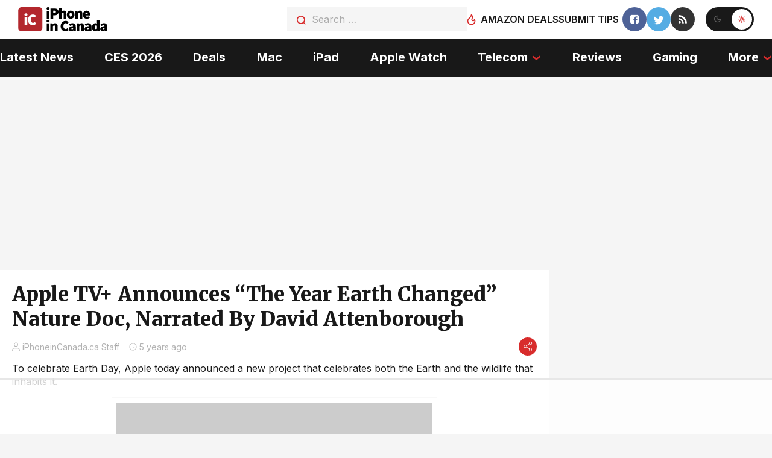

--- FILE ---
content_type: text/html
request_url: https://api.intentiq.com/profiles_engine/ProfilesEngineServlet?at=39&mi=10&dpi=936734067&pt=17&dpn=1&iiqidtype=2&iiqpcid=5bff6f8c-518d-4a46-babd-8cf1a1f2110a&iiqpciddate=1768841366173&pcid=ffee572f-5e0b-4ef8-9b71-25754c3f7907&idtype=3&gdpr=0&japs=false&jaesc=0&jafc=0&jaensc=0&jsver=0.33&testGroup=A&source=pbjs&ABTestingConfigurationSource=group&abtg=A&vrref=https%3A%2F%2Fwww.iphoneincanada.ca
body_size: 53
content:
{"abPercentage":97,"adt":1,"ct":2,"isOptedOut":false,"data":{"eids":[]},"dbsaved":"false","ls":true,"cttl":86400000,"abTestUuid":"g_5a94ee15-6897-4100-8fcb-89c6606c11e8","tc":9,"sid":-787455364}

--- FILE ---
content_type: text/html; charset=utf-8
request_url: https://www.google.com/recaptcha/api2/aframe
body_size: 268
content:
<!DOCTYPE HTML><html><head><meta http-equiv="content-type" content="text/html; charset=UTF-8"></head><body><script nonce="n87U_3P60j6mw58QZvTMNQ">/** Anti-fraud and anti-abuse applications only. See google.com/recaptcha */ try{var clients={'sodar':'https://pagead2.googlesyndication.com/pagead/sodar?'};window.addEventListener("message",function(a){try{if(a.source===window.parent){var b=JSON.parse(a.data);var c=clients[b['id']];if(c){var d=document.createElement('img');d.src=c+b['params']+'&rc='+(localStorage.getItem("rc::a")?sessionStorage.getItem("rc::b"):"");window.document.body.appendChild(d);sessionStorage.setItem("rc::e",parseInt(sessionStorage.getItem("rc::e")||0)+1);localStorage.setItem("rc::h",'1768841377035');}}}catch(b){}});window.parent.postMessage("_grecaptcha_ready", "*");}catch(b){}</script></body></html>

--- FILE ---
content_type: text/plain; charset=UTF-8
request_url: https://at.teads.tv/fpc?analytics_tag_id=PUB_17002&tfpvi=&gdpr_consent=&gdpr_status=22&gdpr_reason=220&ccpa_consent=&sv=prebid-v1
body_size: 56
content:
NzVjMTVmYTUtZDg5My00MzU1LTljOGUtZWFiZjg3ZGMxZTNkIzUtNw==

--- FILE ---
content_type: text/plain
request_url: https://rtb.openx.net/openrtbb/prebidjs
body_size: -227
content:
{"id":"bd298a2b-b011-44b5-862f-cab6a3613736","nbr":0}

--- FILE ---
content_type: image/svg+xml
request_url: https://cdn.iphoneincanada.ca/wp-content/themes/iphone/images/icons/iic-logo-dark.svg
body_size: 7821
content:
<?xml version="1.0" encoding="UTF-8"?> <svg xmlns="http://www.w3.org/2000/svg" xmlns:xlink="http://www.w3.org/1999/xlink" width="531px" height="144px" viewBox="0 0 531 144"> <!-- Generator: Sketch 46.2 (44496) - http://www.bohemiancoding.com/sketch --> <title>iic2017-app-icon--big-transparent</title> <desc>Created with Sketch.</desc> <defs></defs> <g id="Page-1" stroke="none" stroke-width="1" fill="none" fill-rule="evenodd"> <g id="iic2017-app-icon--big-transparent" transform="translate(0.000000, 0.000000)"> <path d="M177.937211,15.9413803 C175.330511,15.9413803 173.189326,15.1999282 171.513591,13.7170017 C169.837855,12.2340752 169,10.3186572 169,7.97069017 C169,5.62272318 169.837855,3.70730517 171.513591,2.22437865 C173.189326,0.741452136 175.330511,0 177.937211,0 C180.54391,0 182.685095,0.741452136 184.360831,2.22437865 C186.036566,3.70730517 186.874421,5.62272318 186.874421,7.97069017 C186.874421,10.3186572 186.036566,12.2340752 184.360831,13.7170017 C182.685095,15.1999282 180.54391,15.9413803 177.937211,15.9413803 Z M169.930959,21.6876919 L185.943462,21.6876919 L185.943462,68.0289138 L169.930959,68.0289138 L169.930959,21.6876919 Z M192.675015,7.78532528 L216.135193,7.78532528 C219.362535,7.78532528 222.450186,8.10971059 225.398239,8.75849094 C228.346292,9.40727129 230.921921,10.5194495 233.125203,12.0950589 C235.328484,13.6706683 237.081774,15.7405556 238.385124,18.3047827 C239.688473,20.8690098 240.340138,24.0356282 240.340138,27.8047331 C240.340138,31.5120494 239.672958,34.6941148 238.338576,37.3510249 C237.004194,40.0079349 235.219873,42.1859505 232.985559,43.8851371 C230.751245,45.5843238 228.175616,46.8509712 225.258595,47.6851173 C222.341575,48.5192635 219.300471,48.9363303 216.135193,48.9363303 L208.687517,48.9363303 L208.687517,68.0289138 L192.675015,68.0289138 L192.675015,7.78532528 Z M215.390425,36.331518 C218.555703,36.331518 220.898594,35.5900658 222.419169,34.1071393 C223.939744,32.6242128 224.70002,30.5234318 224.70002,27.8047331 C224.70002,25.0860345 223.893196,23.1706165 222.279525,22.0584216 C220.665854,20.9462267 218.36951,20.3901376 215.390425,20.3901376 L208.687517,20.3901376 L208.687517,36.331518 L215.390425,36.331518 Z M243.534045,3.52193286 L259.546548,3.52193286 L259.546548,18.5364888 L258.80178,26.5071789 C260.415452,25.086041 262.354931,23.742159 264.620277,22.4754926 C266.885623,21.2088262 269.600894,20.5755025 272.766172,20.5755025 C277.855443,20.5755025 281.548211,22.2901106 283.84459,25.7193782 C286.140968,29.1486457 287.289139,33.7363808 287.289139,39.4827211 L287.289139,68.0289138 L271.276637,68.0289138 L271.276637,41.5217348 C271.276637,38.5558818 270.904257,36.5786761 270.159486,35.5900584 C269.414714,34.6014407 268.235511,34.1071393 266.62184,34.1071393 C265.132297,34.1071393 263.89103,34.4160777 262.898002,35.0339638 C261.904974,35.6518498 260.787833,36.5168773 259.546548,37.6290722 L259.546548,68.0289138 L243.534045,68.0289138 L243.534045,3.52193286 Z M289.924471,44.8583028 C289.924471,41.0274093 290.56062,37.5981932 291.832938,34.5705515 C293.105255,31.5429099 294.811997,28.9941682 296.953215,26.9242499 C299.094432,24.8543317 301.56145,23.2787459 304.354342,22.1974453 C307.147235,21.1161447 310.03318,20.5755025 313.012265,20.5755025 C315.99135,20.5755025 318.86178,21.1161447 321.62364,22.1974453 C324.3855,23.2787459 326.837002,24.8543317 328.97822,26.9242499 C331.119437,28.9941682 332.841695,31.5429099 334.145045,34.5705515 C335.448394,37.5981932 336.100059,41.0274093 336.100059,44.8583028 C336.100059,48.6891963 335.448394,52.1184124 334.145045,55.1460541 C332.841695,58.1736957 331.119437,60.7224374 328.97822,62.7923557 C326.837002,64.8622739 324.3855,66.4378597 321.62364,67.5191603 C318.86178,68.6004609 315.99135,69.1411031 313.012265,69.1411031 C310.03318,69.1411031 307.147235,68.6004609 304.354342,67.5191603 C301.56145,66.4378597 299.094432,64.8622739 296.953215,62.7923557 C294.811997,60.7224374 293.105255,58.1736957 291.832938,55.1460541 C290.56062,52.1184124 289.924471,48.6891963 289.924471,44.8583028 Z M306.309357,44.8583028 C306.309357,48.3802533 306.82138,51.1761457 307.84544,53.246064 C308.869501,55.3159822 310.591758,56.3509258 313.012265,56.3509258 C315.432772,56.3509258 317.155029,55.3159822 318.17909,53.246064 C319.203151,51.1761457 319.715173,48.3802533 319.715173,44.8583028 C319.715173,41.3363523 319.203151,38.5404599 318.17909,36.4705416 C317.155029,34.4006234 315.432772,33.3656798 313.012265,33.3656798 C310.591758,33.3656798 308.869501,34.4006234 307.84544,36.4705416 C306.82138,38.5404599 306.309357,41.3363523 306.309357,44.8583028 Z M339.107774,21.6876919 L352.141207,21.6876919 L353.258358,27.2486385 L353.630742,27.2486385 C355.49267,25.4567689 357.61834,23.8966301 360.007814,22.5681751 C362.397289,21.2397201 365.174623,20.5755025 368.339901,20.5755025 C373.429172,20.5755025 377.12194,22.2901106 379.418318,25.7193782 C381.714697,29.1486457 382.862868,33.7363808 382.862868,39.4827211 L382.862868,68.0289138 L366.850366,68.0289138 L366.850366,41.5217348 C366.850366,38.5558818 366.477986,36.5786761 365.733215,35.5900584 C364.988443,34.6014407 363.80924,34.1071393 362.195569,34.1071393 C360.706026,34.1071393 359.464759,34.4160777 358.471731,35.0339638 C357.478703,35.6518498 356.361562,36.5168773 355.120277,37.6290722 L355.120277,68.0289138 L339.107774,68.0289138 L339.107774,21.6876919 Z M385.4982,44.8583028 C385.4982,41.0891979 386.134349,37.7063225 387.406667,34.7095752 C388.678984,31.7128279 390.354695,29.1640862 392.433848,27.0632736 C394.513001,24.962461 396.886924,23.3559814 399.555687,22.2437865 C402.224451,21.1315916 404.98627,20.5755025 407.841227,20.5755025 C411.254762,20.5755025 414.233802,21.1624855 416.778437,22.336469 C419.323072,23.5104524 421.433226,25.1169321 423.108961,27.155956 C424.784697,29.19498 426.041479,31.5738056 426.879347,34.2925042 C427.717215,37.0112028 428.136142,39.9152237 428.136142,43.0046539 C428.136142,44.4257918 428.058563,45.6924392 427.903403,46.8046341 C427.748242,47.916829 427.608599,48.7509627 427.484471,49.3070601 L400.952127,49.3070601 C401.696898,52.2729131 403.03126,54.3119065 404.955252,55.4241014 C406.879245,56.5362963 409.144557,57.0923854 411.751256,57.0923854 C413.364927,57.0923854 414.932027,56.8606816 416.452601,56.3972671 C417.973176,55.9338525 419.571307,55.2387411 421.247043,54.3119121 L426.460415,63.7655213 C423.91578,65.5573909 421.107414,66.9012729 418.035232,67.7972076 C414.963051,68.6931424 412.123653,69.1411031 409.516954,69.1411031 C406.103418,69.1411031 402.938188,68.6004609 400.021167,67.5191603 C397.104146,66.4378597 394.575065,64.8622739 392.433848,62.7923557 C390.29263,60.7224374 388.601404,58.1736957 387.360119,55.1460541 C386.118833,52.1184124 385.4982,48.6891963 385.4982,44.8583028 Z M414.544135,39.6680859 C414.544135,37.6908506 414.094175,36.0225833 413.194243,34.663234 C412.294311,33.3038847 410.634117,32.6242202 408.21361,32.6242202 C406.413746,32.6242202 404.846647,33.1494155 403.512265,34.1998218 C402.177883,35.250228 401.262449,37.0729645 400.765935,39.6680859 L414.544135,39.6680859 Z M177.937211,90.8002773 C175.330511,90.8002773 173.189326,90.0588251 171.513591,88.5758986 C169.837855,87.0929721 169,85.1775541 169,82.8295871 C169,80.4816201 169.837855,78.5662021 171.513591,77.0832756 C173.189326,75.6003491 175.330511,74.8588969 177.937211,74.8588969 C180.54391,74.8588969 182.685095,75.6003491 184.360831,77.0832756 C186.036566,78.5662021 186.874421,80.4816201 186.874421,82.8295871 C186.874421,85.1775541 186.036566,87.0929721 184.360831,88.5758986 C182.685095,90.0588251 180.54391,90.8002773 177.937211,90.8002773 Z M169.930959,96.5465888 L185.943462,96.5465888 L185.943462,142.887811 L169.930959,142.887811 L169.930959,96.5465888 Z M191.371672,96.5465888 L204.405104,96.5465888 L205.522255,102.107535 L205.894639,102.107535 C207.756567,100.315666 209.882237,98.755527 212.271711,97.427072 C214.661186,96.098617 217.43852,95.4343994 220.603798,95.4343994 C225.693069,95.4343994 229.385838,97.1490075 231.682216,100.578275 C233.978594,104.007543 235.126766,108.595278 235.126766,114.341618 L235.126766,142.887811 L219.114263,142.887811 L219.114263,116.380632 C219.114263,113.414779 218.741883,111.437573 217.997112,110.448955 C217.25234,109.460338 216.073137,108.966036 214.459466,108.966036 C212.969923,108.966036 211.728656,109.274975 210.735628,109.892861 C209.7426,110.510747 208.62546,111.375774 207.384174,112.487969 L207.384174,142.887811 L191.371672,142.887811 L191.371672,96.5465888 Z M253.058477,113.229429 C253.058477,108.162763 253.8653,103.667709 255.478971,99.7441331 C257.092642,95.8205567 259.264859,92.5149159 261.995687,89.8271116 C264.726515,87.1393073 267.87623,85.084867 271.444926,83.6637291 C275.013622,82.2425912 278.752938,81.5320329 282.662987,81.5320329 C286.510972,81.5320329 290.002035,82.3198258 293.136281,83.8954352 C296.270527,85.4710446 298.923735,87.3401219 301.095984,89.502723 L292.344965,99.3270621 C290.855423,98.0295014 289.396934,97.0254516 287.969456,96.3148827 C286.541978,95.6043137 284.835236,95.2490346 282.849179,95.2490346 C281.049315,95.2490346 279.327057,95.6506545 277.682354,96.4539063 C276.037651,97.2571582 274.610194,98.4002302 273.399941,99.8831567 C272.189687,101.366083 271.227706,103.18882 270.513966,105.351421 C269.800227,107.514022 269.443363,109.954635 269.443363,112.673334 C269.443363,118.357886 270.638082,122.713917 273.027557,125.741559 C275.417031,128.7692 278.566746,130.282998 282.476795,130.282998 C284.835238,130.282998 286.867812,129.835038 288.57458,128.939103 C290.281347,128.043168 291.786383,126.884649 293.089733,125.463511 L301.840752,135.102485 C299.234052,138.068338 296.255012,140.292695 292.903541,141.775621 C289.55207,143.258548 286.01446,144 282.290603,144 C278.31849,144 274.563658,143.366676 271.025994,142.10001 C267.48833,140.833344 264.385163,138.917925 261.7164,136.353698 C259.047636,133.789471 256.937482,130.576512 255.385875,126.714724 C253.834269,122.852936 253.058477,118.357883 253.058477,113.229429 Z M302.055589,129.726904 C302.055589,124.907392 304.041615,121.122897 308.013729,118.373304 C311.985842,115.623711 318.44043,113.785528 327.377685,112.858699 C327.0053,109.645691 324.833083,108.039212 320.860969,108.039212 C319.185234,108.039212 317.416429,108.363597 315.5545,109.012377 C313.692572,109.661158 311.551387,110.634314 309.13088,111.931874 L303.545124,101.551441 C306.83453,99.5742054 310.154919,98.0604073 313.50639,97.010001 C316.85786,95.9595947 320.364439,95.4343994 324.026231,95.4343994 C330.046466,95.4343994 334.778796,97.1490075 338.223363,100.578275 C341.66793,104.007543 343.390188,109.522093 343.390188,117.122091 L343.390188,142.887811 L330.356756,142.887811 L329.239604,138.439053 L328.867221,138.439053 C327.005292,140.107346 325.034781,141.451228 322.955628,142.47074 C320.876475,143.490252 318.564615,144 316.01998,144 C313.847731,144 311.892735,143.613827 310.154936,142.841469 C308.417136,142.069112 306.943132,141.034168 305.732878,139.736608 C304.522625,138.439047 303.607191,136.925249 302.986548,135.195168 C302.365905,133.465087 302.055589,131.64235 302.055589,129.726904 Z M317.323323,128.429349 C317.323323,130.653739 318.75078,131.765917 321.605737,131.765917 C322.909087,131.765917 323.979679,131.472426 324.817547,130.885434 C325.655415,130.298442 326.508786,129.541543 327.377685,128.614714 L327.377685,122.312308 C323.529701,122.868406 320.892008,123.702539 319.46453,124.814734 C318.037052,125.926929 317.323323,127.131789 317.323323,128.429349 Z M348.632206,96.5465888 L361.665638,96.5465888 L362.782789,102.107535 L363.155173,102.107535 C365.017101,100.315666 367.142771,98.755527 369.532245,97.427072 C371.92172,96.098617 374.699054,95.4343994 377.864332,95.4343994 C382.953603,95.4343994 386.646372,97.1490075 388.94275,100.578275 C391.239128,104.007543 392.3873,108.595278 392.3873,114.341618 L392.3873,142.887811 L376.374797,142.887811 L376.374797,116.380632 C376.374797,113.414779 376.002417,111.437573 375.257646,110.448955 C374.512875,109.460338 373.333671,108.966036 371.72,108.966036 C370.230457,108.966036 368.989191,109.274975 367.996162,109.892861 C367.003134,110.510747 365.885994,111.375774 364.644708,112.487969 L364.644708,142.887811 L348.632206,142.887811 L348.632206,96.5465888 Z M395.953591,129.726904 C395.953591,124.907392 397.939617,121.122897 401.911731,118.373304 C405.883844,115.623711 412.338432,113.785528 421.275687,112.858699 C420.903302,109.645691 418.731085,108.039212 414.758971,108.039212 C413.083236,108.039212 411.314431,108.363597 409.452502,109.012377 C407.590574,109.661158 405.449389,110.634314 403.028882,111.931874 L397.443126,101.551441 C400.732532,99.5742054 404.052921,98.0604073 407.404392,97.010001 C410.755862,95.9595947 414.262441,95.4343994 417.924233,95.4343994 C423.944468,95.4343994 428.676798,97.1490075 432.121365,100.578275 C435.565932,104.007543 437.28819,109.522093 437.28819,117.122091 L437.28819,142.887811 L424.254758,142.887811 L423.137606,138.439053 L422.765223,138.439053 C420.903294,140.107346 418.932783,141.451228 416.85363,142.47074 C414.774477,143.490252 412.462617,144 409.917982,144 C407.745733,144 405.790737,143.613827 404.052938,142.841469 C402.315138,142.069112 400.841134,141.034168 399.63088,139.736608 C398.420627,138.439047 397.505193,136.925249 396.88455,135.195168 C396.263907,133.465087 395.953591,131.64235 395.953591,129.726904 Z M411.221325,128.429349 C411.221325,130.653739 412.648782,131.765917 415.503739,131.765917 C416.807089,131.765917 417.877681,131.472426 418.715549,130.885434 C419.553417,130.298442 420.406788,129.541543 421.275687,128.614714 L421.275687,122.312308 C417.427702,122.868406 414.79001,123.702539 413.362532,124.814734 C411.935054,125.926929 411.221325,127.131789 411.221325,128.429349 Z M440.482097,119.7172 C440.482097,115.948095 441.025151,112.549773 442.111276,109.522131 C443.197401,106.494489 444.624858,103.945748 446.393689,101.875829 C448.162521,99.805911 450.195096,98.2148783 452.491474,97.1026834 C454.787852,95.9904885 457.115227,95.4343994 459.47367,95.4343994 C462.018305,95.4343994 464.097427,95.8514663 465.711098,96.6856124 C467.324769,97.5197586 468.845321,98.6473837 470.272799,100.068522 L469.714224,93.3953857 L469.714224,78.3808298 L485.726726,78.3808298 L485.726726,142.887811 L472.693294,142.887811 L471.576142,138.624418 L471.203759,138.624418 C469.590088,140.230922 467.743703,141.528463 465.66455,142.517081 C463.585397,143.505699 461.521791,144 459.47367,144 C456.556649,144 453.934473,143.443911 451.607062,142.331716 C449.279652,141.219521 447.293625,139.613041 445.648922,137.512229 C444.004219,135.411416 442.73192,132.862675 441.831988,129.865927 C440.932056,126.86918 440.482097,123.486305 440.482097,119.7172 Z M456.866983,119.531835 C456.866983,123.73346 457.472101,126.699269 458.682354,128.429349 C459.892607,130.15943 461.583834,131.024458 463.756083,131.024458 C464.997369,131.024458 466.083477,130.792754 467.014441,130.32934 C467.945405,129.865925 468.845324,128.985451 469.714224,127.68789 L469.714224,110.63432 C468.783259,109.76928 467.759214,109.182297 466.642057,108.873354 C465.5249,108.564411 464.438792,108.409942 463.383699,108.409942 C461.707964,108.409942 460.202928,109.244075 458.868546,110.912368 C457.534164,112.58066 456.866983,115.453787 456.866983,119.531835 Z M489.665401,129.726904 C489.665401,124.907392 491.651428,121.122897 495.623541,118.373304 C499.595655,115.623711 506.050242,113.785528 514.987498,112.858699 C514.615112,109.645691 512.442895,108.039212 508.470781,108.039212 C506.795046,108.039212 505.026241,108.363597 503.164313,109.012377 C501.302384,109.661158 499.161199,110.634314 496.740692,111.931874 L491.154936,101.551441 C494.444342,99.5742054 497.764731,98.0604073 501.116202,97.010001 C504.467673,95.9595947 507.974251,95.4343994 511.636044,95.4343994 C517.656278,95.4343994 522.388608,97.1490075 525.833175,100.578275 C529.277742,104.007543 531,109.522093 531,117.122091 L531,142.887811 L517.966568,142.887811 L516.849416,138.439053 L516.477033,138.439053 C514.615104,140.107346 512.644593,141.451228 510.56544,142.47074 C508.486287,143.490252 506.174427,144 503.629792,144 C501.457543,144 499.502547,143.613827 497.764748,142.841469 C496.026948,142.069112 494.552944,141.034168 493.34269,139.736608 C492.132437,138.439047 491.217003,136.925249 490.59636,135.195168 C489.975717,133.465087 489.665401,131.64235 489.665401,129.726904 Z M504.933136,128.429349 C504.933136,130.653739 506.360592,131.765917 509.215549,131.765917 C510.518899,131.765917 511.589491,131.472426 512.427359,130.885434 C513.265227,130.298442 514.118598,129.541543 514.987498,128.614714 L514.987498,122.312308 C511.139513,122.868406 508.501821,123.702539 507.074342,124.814734 C505.646864,125.926929 504.933136,127.131789 504.933136,128.429349 Z" id="type" fill="#000000"></path> <g id="icon" fill="#B3272D"> <path d="M20,0 L124,0 C135.045695,-2.02906125e-15 144,8.954305 144,20 L144,124 C144,135.045695 135.045695,144 124,144 L20,144 C8.954305,144 1.3527075e-15,135.045695 0,124 L0,20 L0,20 C-1.3527075e-15,8.954305 8.954305,2.02906125e-15 20,0 L20,0 Z M46.0080429,53.1394102 C48.6354019,53.1394102 50.7935572,52.3887475 52.4825737,50.8873995 C54.1715902,49.3860515 55.0160858,47.4468394 55.0160858,45.0697051 C55.0160858,42.6925708 54.1715902,40.7533587 52.4825737,39.2520107 C50.7935572,37.7506627 48.6354019,37 46.0080429,37 C43.3806839,37 41.2225286,37.7506627 39.5335121,39.2520107 C37.8444956,40.7533587 37,42.6925708 37,45.0697051 C37,47.4468394 37.8444956,49.3860515 39.5335121,50.8873995 C41.2225286,52.3887475 43.3806839,53.1394102 46.0080429,53.1394102 Z M37.9383378,58.9571046 L37.9383378,105.873995 L54.077748,105.873995 L54.077748,58.9571046 L37.9383378,58.9571046 Z M58.2353062,75.847185 C58.2353062,81.0393468 59.0172466,85.5902396 60.5811508,89.5 C62.1450549,93.4097604 64.2719327,96.6626322 66.9618478,99.2587131 C69.651763,101.854794 72.7795243,103.794006 76.3452258,105.076408 C79.9109273,106.358809 83.6955186,107 87.6991132,107 C91.4524832,107 95.0181312,106.249337 98.3961642,104.747989 C101.774197,103.246641 104.776848,100.994653 107.404207,97.9919571 L98.5838317,88.233244 C97.2701522,89.6720358 95.753188,90.8449463 94.0328934,91.7520107 C92.3125988,92.6590751 90.2639151,93.1126005 87.8867808,93.1126005 C83.9457423,93.1126005 80.7710645,91.5799975 78.3626521,88.5147453 C75.9542397,85.4494932 74.7500516,81.0393496 74.7500516,75.2841823 C74.7500516,72.531711 75.1097441,70.0607795 75.82914,67.8713137 C76.5485359,65.6818479 77.518142,63.8364686 78.7379872,62.3351206 C79.9578325,60.8337727 81.3966027,59.6765009 83.0543411,58.8632708 C84.7120795,58.0500406 86.4479871,57.6434316 88.2621159,57.6434316 C90.2639132,57.6434316 91.984182,58.0031242 93.4229738,58.7225201 C94.8617656,59.441916 96.3318135,60.4584385 97.8331615,61.772118 L106.653537,51.8257373 C104.464071,49.6362714 101.789835,47.7439758 98.6307486,46.1487936 C95.4716622,44.5536113 91.9529306,43.7560322 88.0744483,43.7560322 C84.1334099,43.7560322 80.3644574,44.4754173 76.7674778,45.9142091 C73.1704983,47.3530009 69.9958205,49.4329623 67.2433491,52.1541555 C64.4908778,54.8753487 62.3014449,58.2220534 60.6749845,62.19437 C59.0485242,66.1666865 58.2353062,70.7175794 58.2353062,75.847185 Z" id="Combined-Shape"></path> </g> </g> </g> </svg> 

--- FILE ---
content_type: text/plain
request_url: https://rtb.openx.net/openrtbb/prebidjs
body_size: -227
content:
{"id":"bbf550ba-a58d-41b5-a34f-47b3e2c19d84","nbr":0}

--- FILE ---
content_type: text/plain
request_url: https://rtb.openx.net/openrtbb/prebidjs
body_size: -227
content:
{"id":"841fd243-6a62-433d-90e7-f08bce465a53","nbr":0}

--- FILE ---
content_type: text/plain
request_url: https://rtb.openx.net/openrtbb/prebidjs
body_size: -227
content:
{"id":"bf5a108a-8b16-423f-bfdd-acd72e9317d3","nbr":0}

--- FILE ---
content_type: text/plain
request_url: https://rtb.openx.net/openrtbb/prebidjs
body_size: -85
content:
{"id":"6848d686-18eb-4cb8-bd2c-db61b110751a","nbr":0}

--- FILE ---
content_type: text/plain
request_url: https://rtb.openx.net/openrtbb/prebidjs
body_size: -227
content:
{"id":"724a8859-d41b-455e-9136-0169c46c241b","nbr":0}

--- FILE ---
content_type: text/plain
request_url: https://rtb.openx.net/openrtbb/prebidjs
body_size: -227
content:
{"id":"d6ac7c1c-be08-457b-be59-25053ae62842","nbr":0}

--- FILE ---
content_type: text/plain
request_url: https://rtb.openx.net/openrtbb/prebidjs
body_size: -227
content:
{"id":"5cc63431-6516-41fe-84af-f33a5aa34bfb","nbr":0}

--- FILE ---
content_type: text/plain
request_url: https://rtb.openx.net/openrtbb/prebidjs
body_size: -227
content:
{"id":"370068ff-1dc7-4c2b-bc8d-4904bfa8f159","nbr":0}

--- FILE ---
content_type: text/plain
request_url: https://rtb.openx.net/openrtbb/prebidjs
body_size: -227
content:
{"id":"3b2a0b8b-0cde-4ca1-82e4-e1ae461d3a0a","nbr":0}

--- FILE ---
content_type: text/plain
request_url: https://rtb.openx.net/openrtbb/prebidjs
body_size: -227
content:
{"id":"bd81857c-0ea6-452a-bdb2-86abda568cb3","nbr":0}